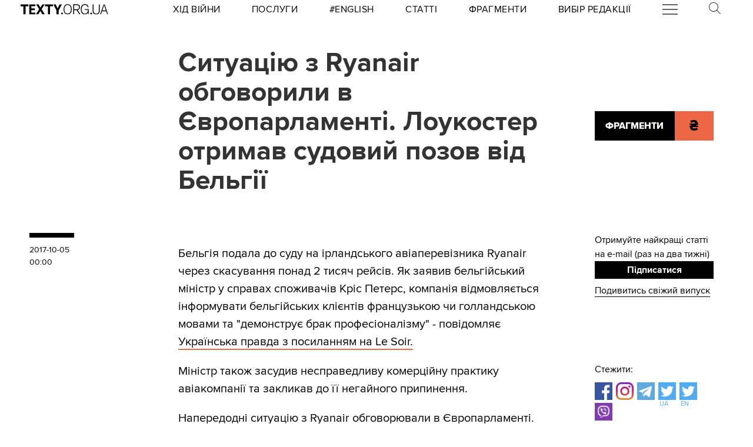

--- FILE ---
content_type: application/javascript
request_url: https://texty.org.ua/static/SubscribeBanner-DehAto8K.js
body_size: 1256
content:
import{S as g,i as v,s as _,n as p,d as x,a as h,g as i,C as d,f as s,o as L,D as k,x as y,z as E,E as $,b as m,F as z,G as B,h as M,k as S}from"./utils-CAJkiVaj.js";function q(l){let e,t;return{c(){e=d("svg"),t=d("path"),s(t,"d",`M0,81.824v321.763h485.411V81.824H0z M242.708,280.526L43.612,105.691h398.187L242.708,280.526z
		 M163.397,242.649L23.867,365.178V120.119L163.397,242.649z M181.482,258.533l61.22,53.762l61.22-53.762L441.924,379.72H43.487
		L181.482,258.533z M322.008,242.655l139.535-122.536v245.059L322.008,242.655z`),s(e,"version","1.1"),s(e,"xmlns","http://www.w3.org/2000/svg"),s(e,"xmlns:xlink","http://www.w3.org/1999/xlink"),s(e,"x","0px"),s(e,"y","0px"),s(e,"viewBox","0 0 485.411 485.411"),L(e,"enable-background","new 0 0 485.411 485.411"),s(e,"xml:space","preserve"),s(e,"class","icon-envelope")},m(r,n){h(r,e,n),i(e,t)},p,i:p,o:p,d(r){r&&x(e)}}}class C extends g{constructor(e){super(),v(this,e,null,q,_,{})}}function A(l){let e,t,r,n,o,b,c,u;return n=new C({}),{c(){e=m("div"),t=m("div"),r=m("a"),z(n.$$.fragment),o=B(`
			Підписатися`),b=M(),c=m("p"),c.textContent="Отримуйте найкращі статті на e-mail (раз на два тижні)",s(r,"class","subscribe-button svelte-i4miur"),s(r,"href","https://uatextyorgua.substack.com/"),s(r,"target","_blank"),s(c,"class","message svelte-i4miur"),s(t,"class","subscribe-form svelte-i4miur"),s(e,"class","subscribe-banner-svelte svelte-i4miur")},m(a,w){h(a,e,w),i(e,t),i(t,r),$(n,r,null),i(r,o),i(t,b),i(t,c),u=!0},p,i(a){u||(E(n.$$.fragment,a),u=!0)},o(a){y(n.$$.fragment,a),u=!1},d(a){a&&x(e),k(n)}}}class H extends g{constructor(e){super(),v(this,e,null,A,_,{})}}function I(){let l,e,t=document.getElementById("subscribebanner-mount"),r=t&&t.getAttribute("data-subscribe-banner-override")==="true";if(t){if(e=t.parentElement,r)return}else{let n=document.querySelectorAll("main > article > h2"),o=n[2]||n[1]||document.querySelector("main > article > p.tags");o&&(e=o)}if(e){let n=document.createElement("section");n.classList.add("section-text-width"),n.id="subscribebanner-mount",e.parentNode.insertBefore(n,e),l=document.getElementById("subscribebanner-mount"),t&&"block-rawhtmlblock"in t.parentElement.classList&&t.parentElement.remove()}return l}let f=I();f&&new H({target:f,props:S("subscribebanner-props")});
